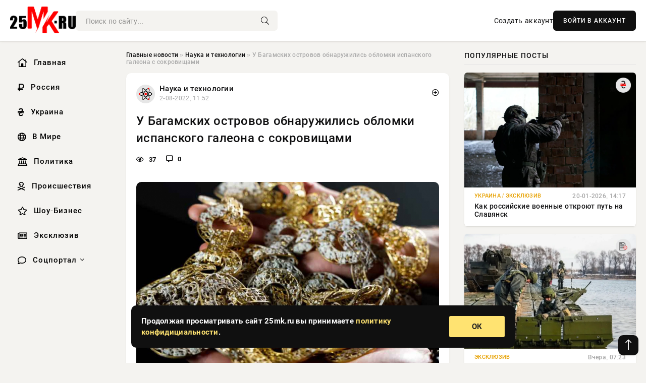

--- FILE ---
content_type: text/html; charset=utf-8
request_url: https://25mk.ru/science/23368-u-bagamskih-ostrovov-obnaruzhilis-oblomki-ispanskogo-galeona-s-sokrovischami.html
body_size: 14230
content:
<!DOCTYPE html>
<html lang="ru">
   <head>
   <title>У Багамских островов обнаружились обломки испанского галеона с сокровищами » Информационно-аналитический портал «25MK.RU»</title>
<meta charset="utf-8">
<meta name="description" content="Фото из открытых источниковУченые изучили место крушения испанского галеона Нуэстра Сеньора де лас Маравильяс, который затонул у Багамских островов три с половиной столетия назад. Среди фраг,">
<meta name="keywords" content="сокровища, изучили, место, крушения, испанского, галеона, Нуэстра, Сеньора, Маравильяс, который, затонул, Багамских, островов, половиной, источниковУченые, столетия, Среди, фрагментов, корабля">
<link rel="canonical" href="https://25mk.ru/science/23368-u-bagamskih-ostrovov-obnaruzhilis-oblomki-ispanskogo-galeona-s-sokrovischami.html">
<link rel="alternate" type="application/rss+xml" title="Информационно-аналитический портал «25MK.RU» RSS" href="https://25mk.ru/rss.xml">
<link rel="preconnect" href="https://25mk.ru/" fetchpriority="high">
<meta property="twitter:title" content="У Багамских островов обнаружились обломки испанского галеона с сокровищами » Информационно-аналитический портал «25MK.RU»">
<meta property="twitter:url" content="https://25mk.ru/science/23368-u-bagamskih-ostrovov-obnaruzhilis-oblomki-ispanskogo-galeona-s-sokrovischami.html">
<meta property="twitter:card" content="summary_large_image">
<meta property="twitter:image" content="https://25mk.ru/uploads/posts/2022-08/1659430372-1xl.jpg">
<meta property="twitter:description" content="Фото из открытых источников Ученые изучили место крушения испанского галеона &quot;Нуэстра Сеньора де лас Маравильяс&quot;, который затонул у Багамских островов три с половиной столетия назад. Среди фрагментов корабля, которые покрывают значительную часть морского дна, были найдены ценные вещи">
<meta property="og:type" content="article">
<meta property="og:site_name" content="Информационно-аналитический портал «25MK.RU»">
<meta property="og:title" content="У Багамских островов обнаружились обломки испанского галеона с сокровищами » Информационно-аналитический портал «25MK.RU»">
<meta property="og:url" content="https://25mk.ru/science/23368-u-bagamskih-ostrovov-obnaruzhilis-oblomki-ispanskogo-galeona-s-sokrovischami.html">
<meta property="og:image" content="https://25mk.ru/uploads/posts/2022-08/1659430372-1xl.jpg">
<meta property="og:description" content="Фото из открытых источников Ученые изучили место крушения испанского галеона &quot;Нуэстра Сеньора де лас Маравильяс&quot;, который затонул у Багамских островов три с половиной столетия назад. Среди фрагментов корабля, которые покрывают значительную часть морского дна, были найдены ценные вещи">

<script src="/engine/classes/min/index.php?g=general&amp;v=xkqgr"></script>
<script src="/engine/classes/min/index.php?f=engine/classes/js/jqueryui.js,engine/classes/js/dle_js.js,engine/classes/fancybox/fancybox.js&amp;v=xkqgr" defer></script>
<script type="application/ld+json">{"@context":"https://schema.org","@graph":[{"@type":"NewsArticle","@context":"https://schema.org/","publisher":{"@type":"Organization","name":"Информационно аналитический портал «25MK.RU»","logo":{"@type":"ImageObject","url":""}},"name":"У Багамских островов обнаружились обломки испанского галеона с сокровищами","headline":"У Багамских островов обнаружились обломки испанского галеона с сокровищами","mainEntityOfPage":{"@type":"WebPage","@id":"https://25mk.ru/science/23368-u-bagamskih-ostrovov-obnaruzhilis-oblomki-ispanskogo-galeona-s-sokrovischami.html"},"datePublished":"2022-08-02T11:52:52+03:00","author":{"@type":"Person","name":"Яна Орехова","url":"https://25mk.ru/user/%D0%AF%D0%BD%D0%B0+%D0%9E%D1%80%D0%B5%D1%85%D0%BE%D0%B2%D0%B0/"},"image":["https://25mk.ru/uploads/posts/2022-08/1659430372-1xl.jpg"],"description":"Фото из открытых источников Ученые изучили место крушения испанского галеона &quot;Нуэстра Сеньора де лас Маравильяс&quot;, который затонул у Багамских островов три с половиной столетия назад. Среди фрагментов корабля, которые покрывают значительную часть морского дна, были найдены ценные вещи"},{"@type":"BreadcrumbList","@context":"https://schema.org/","itemListElement":[{"@type":"ListItem","position":1,"item":{"@id":"https://25mk.ru/","name":"Главные новости"}},{"@type":"ListItem","position":2,"item":{"@id":"https://25mk.ru/science/","name":"Наука и технологии"}},{"@type":"ListItem","position":3,"item":{"@id":"https://25mk.ru/science/23368-u-bagamskih-ostrovov-obnaruzhilis-oblomki-ispanskogo-galeona-s-sokrovischami.html","name":"У Багамских островов обнаружились обломки испанского галеона с сокровищами"}}]}]}</script> 
      <meta name="viewport" content="width=device-width, initial-scale=1.0" />
      <meta name="msapplication-TileColor" content="#e6e6e6">   
      <meta name="theme-color" content="#101010"> 
      <link rel="preload" href="/templates/Default/css/common.css" as="style">
      <link rel="preload" href="/templates/Default/css/styles.css" as="style">
      <link rel="preload" href="/templates/Default/css/engine.css" as="style">
      <link rel="preload" href="/templates/Default/css/fontawesome.css" as="style">
      <link rel="preload" href="/templates/Default/webfonts/manrope-400.woff2" as="font" type="font/woff2" crossorigin>
      <link rel="preload" href="/templates/Default/webfonts/manrope-600.woff2" as="font" type="font/woff2" crossorigin>
      <link rel="preload" href="/templates/Default/webfonts/manrope-700.woff2" as="font" type="font/woff2" crossorigin>
      <link rel="preload" href="/templates/Default/webfonts/fa-light-300.woff2" as="font" type="font/woff2" crossorigin>
      <link href="/templates/Default/css/common.css" type="text/css" rel="stylesheet" />
      <link href="/templates/Default/css/styles.css" type="text/css" rel="stylesheet" />
      <link href="/templates/Default/css/engine.css" type="text/css" rel="stylesheet" /> 
      <link href="/templates/Default/css/fontawesome.css" type="text/css" rel="stylesheet" />
      <link rel="apple-touch-icon" sizes="256x256" href="/templates/Default/favicons/256x256.png">
      <link rel="apple-touch-icon" sizes="192x192" href="/templates/Default/favicons/192x192.png">
      <link rel="apple-touch-icon" sizes="180x180" href="/templates/Default/favicons/180x180.png">
      <link rel="apple-touch-icon" sizes="167x167" href="/templates/Default/favicons/167x167.png">
      <link rel="apple-touch-icon" sizes="152x152" href="/templates/Default/favicons/152x152.png">
      <link rel="apple-touch-icon" sizes="120x120" href="/templates/Default/favicons/120x120.png">
      <link rel="icon" type="image/png" href="/templates/Default/favicons/favicon.png">
      	<!-- Yandex.RTB -->
	<script>window.yaContextCb=window.yaContextCb||[]</script>
	<script src="https://yandex.ru/ads/system/context.js" async></script>
   </head>
   <body>
      <div class="wrapper">
         <div class="wrapper-container wrapper-main">

            <header class="header d-flex ai-center vw100">
               <a href="/" class="logo" title="Информационно-аналитический портал «25MK.RU»"><img src="/templates/Default/dleimages/logo.png" alt="Информационно-аналитический портал «25MK.RU»"></a>
               <div class="header__search search-block flex-grow-1">
                  <form id="quicksearch" method="post">
                     <input type="hidden" name="do" value="search">
                     <input type="hidden" name="subaction" value="search">
                     <input class="search-block__input" id="story" name="story" placeholder="Поиск по сайту..." type="text" autocomplete="off">
                     <button class="search-block__btn" type="submit"><span class="fal fa-search"></span></button>
                  </form>
               </div>
               

               
               <a href="/?do=register" class="header__link">Создать аккаунт</a>
               <button class="header__btn-login js-show-login">ВОЙТИ В АККАУНТ</button>
               

               <button class="header__btn-menu d-none js-show-mobile-menu"><span class="fal fa-bars"></span></button>
            </header>

            <div class="content">
               <div class="cols">

                  <!-- MENU START -->
                  <aside class="col-side">
                     <ul class="side-nav js-this-in-mobile-menu">
                        <li><a href="/"><i class="far fa-home-lg"></i> Главная</a></li>
                        <li><a href="/russia/"><i class="far fa-ruble-sign"></i> Россия</a></li>
                        <li><a href="/ukraine/"><i class="far fa-hryvnia"></i> Украина</a></li>
                        <li><a href="/world/"><i class="far fa-globe"></i> В Мире</a></li>
                        <li><a href="/policy/"><i class="far fa-landmark"></i> Политика</a></li>
                        <li><a href="/incidents/"><i class="far fa-skull-crossbones"></i> Происшествия</a></li>
                        <li><a href="/show-business/"><i class="far fa-star"></i> Шоу-Бизнес</a></li>
                        <li><a href="/exclusive/"><i class="far fa-newspaper"></i> Эксклюзив</a></li>
                        <li class="submenu"><a href="/social/"><i class="far fa-comment"></i> Соцпортал</a>
                           <ul class="nav__list side-nav" style="position: unset !important">
                              <li class="nav__list-hidden"><a href="/social/goroskop/"><i class="far fa-planet-ringed"></i> Гороскопы</a></li>
                              <li class="nav__list-hidden"><a href="/social/primeti/"><i class="far fa-map-signs"></i> Приметы</a></li>
                              <li class="nav__list-hidden"><a href="/social/ezoterika/"><i class="far fa-sparkles"></i> Эзотерика</a></li>
                              <li class="nav__list-hidden"><a href="/social/prazdniki/"><i class="far fa-gift"></i> Праздники</a></li>
                              <li class="nav__list-hidden"><a href="/social/zdorove/"><i class="far fa-heart"></i> Здоровье</a></li>
                              <li class="nav__list-hidden"><a href="/social/psihologiya/"><i class="far fa-head-side-brain"></i> Психология</a></li>
                              <li class="nav__list-hidden"><a href="/social/dlya-zhenshchin/"><i class="far fa-venus-double"></i> Для женщин</a></li>
                              <li class="nav__list-hidden"><a href="/social/sad-ogorod/"><i class="far fa-seedling"></i> Сад-огород</a></li>
                           </ul>
                        </li>
                     </ul>
                  </aside>
                  <!-- MENU END -->
                  
                  <main class="col-main">
                    
                         
                        <div class="speedbar"><div class="over"><a href="https://25mk.ru/">Главные новости</a>  »  <a href="https://25mk.ru/science/">Наука и технологии</a>  »  У Багамских островов обнаружились обломки испанского галеона с сокровищами</div></div>
                        

                     <div class="content-block d-grid" id="content-block">
                        

                        
                        <div class="short">
	<div class="info-block">
	   <div class="info-body">
		  <a href="https://25mk.ru/science/" class="info-img" title="Наука и технологии"><img src="/uploads/icons/science.png" alt="Наука и технологии"></a>
		  <div class="info-title"><a href="https://25mk.ru/science/" class="author_name">Наука и технологии</a></div>
		  <div class="info-meta">
			 <time datetime="2-08-2022, 11:52" class="ago" title="2-08-2022, 11:52">2-08-2022, 11:52</time>
			 
		  </div>
	   </div>
        <div class="dosuga-post-head-mark">    
            <a href="#" class="js-show-login" title="Сохранить"><i class="far fa-plus-circle"></i></a>
                    
		</div> 
	</div>
	<div class="yz_short_body">
	   <h1 class="dn-short-t">У Багамских островов обнаружились обломки испанского галеона с сокровищами</h1>
	   <div class="content_top_met">
	   	  <div class="f_eye"><i class="far fa-eye"></i> 37</div>
		  <a id="dle-comm-link" href="#comment">
			 <div class="f_link"><i class="far fa-comment-alt"></i> 0</div>
		  </a>
		  <div class="f_info">
		  </div>
	   </div>
	   <div class="page__text full-text clearfix">
	   	  <div style="margin-bottom: 20px">
		 	 
		  </div>
		  <div align="center"><!--TBegin:https://25mk.ru/uploads/posts/2022-08/1659430372-1xl.jpg|--><a href="https://25mk.ru/uploads/posts/2022-08/1659430372-1xl.jpg" class="highslide" target="_blank"><img src="/uploads/posts/2022-08/thumbs/1659430372-1xl.jpg" style="max-width:100%;" alt=""></a><!--TEnd--></div><br><span class="img-copy-author">Фото из открытых источников</span><br><b>Ученые изучили место крушения испанского галеона "Нуэстра Сеньора де лас Маравильяс", который затонул у Багамских островов три с половиной столетия назад. Среди фрагментов корабля, которые покрывают значительную часть морского дна, были найдены ценные вещи экипажа, а также сокровища, которые были на борту галеона. Об этом пишет издание The Guardian.</b><br> <br>Судно "Нуэстра Сеньора де лас Маравильяс" было построено в середине 17 века на территории современного автономного сообщества Страна Басков. Это был большой двухпалубный галеон — вроде тех, что перевозили сокровища из Америки в Европу. В 1656 году корабль проходил мимо Багамских островов с грузом монет, золота и драгоценностей, однако затонул, наткнувшись на риф.<br> <br>Из 650 человек, которые были на борту, выжило лишь 45. В следующие 350 лет находилось немало энтузиастов, которые пытались найти испанские сокровища на морском дне, что и не удивительно, так как речь идет о втором по богатству затонувшем судне в истории.<br> <br>Сокровища и обломки корабля удалось обнаружить частной фирме Allen Exploration, специалисты которой работали вместе с багамскими и американскими подводными исследователями. В работе использовались самолет "ICON A5" и субмарина семейства "Тритон", а также магнитометры, которые позволили прочесать большую площадь морского дна. Подводные археологи нашли золотую цепь массой около одного килограмма, многочисленные золотые украшения и монеты, драгоценные камни и другие сокровища, которые лежали на дне моря с момента кораблекрушения.
		  <div style="margin-top: 20px">
		  	
		  </div>
	   </div>
	</div>
	<div class="page__tags d-flex">
	   
	</div>
	<div class="content_like">
	   <div class="df_like">
		  <a href="#" onclick="doRate('plus', '23368'); return false;" >
		  <i title="Мне нравится" class="far fa-thumbs-up"></i> <span><span data-likes-id="23368">0</span></span>
		  </a>
	   </div>
	   <div class="df_dlike">
		  <a href="#" onclick="doRate('minus', '23368'); return false;" >
		  <i title="Мне не нравится" class="far fa-thumbs-down"></i> <span><span data-dislikes-id="23368">0</span></span>
		  </a>
	   </div>
	</div>
	<div class="content_footer">
	   <script src="https://yastatic.net/share2/share.js"></script>
	   <div class="ya-share2" data-curtain data-shape="round" data-color-scheme="whiteblack" data-services="vkontakte,odnoklassniki,telegram,whatsapp"></div>
	   <div class="f_info">
		  <a href="javascript:AddComplaint('23368', 'news')"> 
		  <div class="more_jaloba">
			 <svg fill="none" width="15" height="15" stroke="currentColor" stroke-width="1.5" viewBox="0 0 24 24" xmlns="http://www.w3.org/2000/svg" aria-hidden="true">
				<path stroke-linecap="round" stroke-linejoin="round" d="M12 9v3.75m9-.75a9 9 0 11-18 0 9 9 0 0118 0zm-9 3.75h.008v.008H12v-.008z"></path>
			 </svg>
			 ЖАЛОБА
		  </div>
		  </a>
	   </div>
	</div>
 </div>
 <div class="page__comments sect__header">
	<div class="page__comments-header">
		<div class="page__comments-title">0 комментариев</div>
		<div class="page__comments-info">
			<span class="fal fa-exclamation-circle"></span>
			Обсудим?
		</div>
	
	</div>
	<!--dleaddcomments-->
	<!--dlecomments-->
 </div>
 <section class="sect">
	<div class="sect__header sect__title" style="font-weight: 500; font-size: 24px;">Смотрите также:</div>
	<div class="sect__content d-grid">
	   <div class="popular grid-item">
   <div class="popular__img img-responsive">
      <img loading="lazy" src="/uploads/posts/2021-01/1610446802-160ed6dfe.jpg" alt="Самые большие и значимые сокровища, которые удалось найти">
      <div class="item__category pi-center"><img src="/uploads/icons/science.png"></div> 
   </div>
   <div class="meta_block">
      <div class="meta_block_cat">Эксклюзив</div>
      <time class="meta_block_date" datetime="12-01-2021, 13:20">12-01-2021, 13:20</time>   
   </div>
   <div class="popular__desc">
      <a class="popular__title expand-link" href="https://25mk.ru/exclusive/1869-samye-bolshie-i-znachimye-sokrovischa-kotorye-udalos-nayti.html">Самые большие и значимые сокровища, которые удалось найти</a>
   </div>
 </div><div class="popular grid-item">
   <div class="popular__img img-responsive">
      <img loading="lazy" src="/uploads/posts/2022-08/thumbs/1659345777-1xl.jpg" alt="В реке на севере Германии нашли парусное судно 17 века с грузом">
      <div class="item__category pi-center"><img src="/uploads/icons/science.png"></div> 
   </div>
   <div class="meta_block">
      <div class="meta_block_cat">Наука и технологии</div>
      <time class="meta_block_date" datetime="1-08-2022, 12:22">1-08-2022, 12:22</time>   
   </div>
   <div class="popular__desc">
      <a class="popular__title expand-link" href="https://25mk.ru/science/23148-v-reke-na-severe-germanii-nashli-parusnoe-sudno-17-veka-s-gruzom.html">В реке на севере Германии нашли парусное судно 17 века с грузом</a>
   </div>
 </div><div class="popular grid-item">
   <div class="popular__img img-responsive">
      <img loading="lazy" src="/uploads/posts/2021-04/1617745509-1klad.jpg" alt="Томми Томпсон совершил невероятное — нашел самый крупный клад в истории Америки. Но сокровище «вышло боком». Оно сломало инженеру жизнь">
      <div class="item__category pi-center"><img src="/uploads/icons/science.png"></div> 
   </div>
   <div class="meta_block">
      <div class="meta_block_cat">Эксклюзив</div>
      <time class="meta_block_date" datetime="7-04-2021, 00:45">7-04-2021, 00:45</time>   
   </div>
   <div class="popular__desc">
      <a class="popular__title expand-link" href="https://25mk.ru/exclusive/5359-tommi-tompson-sovershil-neveroyatnoe-nashel-samyy-krupnyy-klad-v-istorii-ameriki-no-sokrovische-vyshlo-bokom-ono-slomalo-inzheneru-zhizn.html">Томми Томпсон совершил невероятное — нашел самый крупный клад в истории Америки. Но сокровище «вышло боком». Оно сломало инженеру жизнь</a>
   </div>
 </div><div class="popular grid-item">
   <div class="popular__img img-responsive">
      <img loading="lazy" src="/uploads/posts/2021-01/1610940601-1korabli.jpg" alt="На затонувшем в Черном море 17 января 2021 года сухогрузе имеются погибшие">
      <div class="item__category pi-center"><img src="/uploads/icons/science.png"></div> 
   </div>
   <div class="meta_block">
      <div class="meta_block_cat">Эксклюзив</div>
      <time class="meta_block_date" datetime="18-01-2021, 06:30">18-01-2021, 06:30</time>   
   </div>
   <div class="popular__desc">
      <a class="popular__title expand-link" href="https://25mk.ru/exclusive/2197-na-zatonuvshem-v-chernom-more-17-yanvarya-2021-goda-suhogruze-imeyutsya-pogibshie.html">На затонувшем в Черном море 17 января 2021 года сухогрузе имеются погибшие</a>
   </div>
 </div><div class="popular grid-item">
   <div class="popular__img img-responsive">
      <img loading="lazy" src="/uploads/posts/2022-07/thumbs/1658413863-1xl.jpg" alt="Найдено место самого старого из известных кораблекрушений в Англии">
      <div class="item__category pi-center"><img src="/uploads/icons/science.png"></div> 
   </div>
   <div class="meta_block">
      <div class="meta_block_cat">Наука и технологии</div>
      <time class="meta_block_date" datetime="21-07-2022, 17:31">21-07-2022, 17:31</time>   
   </div>
   <div class="popular__desc">
      <a class="popular__title expand-link" href="https://25mk.ru/science/20922-najdeno-mesto-samogo-starogo-iz-izvestnyh-korablekrushenij-v-anglii.html">Найдено место самого старого из известных кораблекрушений в Англии</a>
   </div>
 </div><div class="popular grid-item">
   <div class="popular__img img-responsive">
      <img loading="lazy" src="/uploads/posts/2021-05/1621147502-1krejser.jpg" alt="Несправедливый дележ: почему СССР получил лишь треть золота с затонувшего в Баренцевом море крейсера «Эдинбург»">
      <div class="item__category pi-center"><img src="/uploads/icons/science.png"></div> 
   </div>
   <div class="meta_block">
      <div class="meta_block_cat">Эксклюзив</div>
      <time class="meta_block_date" datetime="16-05-2021, 09:45">16-05-2021, 09:45</time>   
   </div>
   <div class="popular__desc">
      <a class="popular__title expand-link" href="https://25mk.ru/exclusive/6902-nespravedlivyy-delezh-pochemu-sssr-poluchil-lish-tret-zolota-s-zatonuvshego-v-barencevom-more-kreysera-edinburg.html">Несправедливый дележ: почему СССР получил лишь треть золота с затонувшего в Баренцевом море крейсера «Эдинбург»</a>
   </div>
 </div><div class="popular grid-item">
   <div class="popular__img img-responsive">
      <img loading="lazy" src="/uploads/posts/2022-04/1649994902-16677.jpg" alt="Ракетный крейсер &quot;Москва&quot; затонул во время буксировки">
      <div class="item__category pi-center"><img src="/uploads/icons/science.png"></div> 
   </div>
   <div class="meta_block">
      <div class="meta_block_cat">Эксклюзив  /  Соцпортал</div>
      <time class="meta_block_date" datetime="15-04-2022, 06:55">15-04-2022, 06:55</time>   
   </div>
   <div class="popular__desc">
      <a class="popular__title expand-link" href="https://25mk.ru/exclusive/16494-raketnyy-kreyser-moskva-zatonul-vo-vremya-buksirovki.html">Ракетный крейсер &quot;Москва&quot; затонул во время буксировки</a>
   </div>
 </div><div class="popular grid-item">
   <div class="popular__img img-responsive">
      <img loading="lazy" src="/uploads/posts/2022-07/thumbs/1658218947-1xl.jpg" alt="Ученые нашли неизвестный римский город на севере Испании">
      <div class="item__category pi-center"><img src="/uploads/icons/science.png"></div> 
   </div>
   <div class="meta_block">
      <div class="meta_block_cat">Наука и технологии</div>
      <time class="meta_block_date" datetime="19-07-2022, 11:22">19-07-2022, 11:22</time>   
   </div>
   <div class="popular__desc">
      <a class="popular__title expand-link" href="https://25mk.ru/science/20346-uchenye-nashli-neizvestnyj-rimskij-gorod-na-severe-ispanii.html">Ученые нашли неизвестный римский город на севере Испании</a>
   </div>
 </div><div class="popular grid-item">
   <div class="popular__img img-responsive">
      <img loading="lazy" src="/uploads/posts/2022-07/thumbs/1658736656-1xl.jpg" alt="Морские археологи нашли следы средневекового кораблекрушения">
      <div class="item__category pi-center"><img src="/uploads/icons/science.png"></div> 
   </div>
   <div class="meta_block">
      <div class="meta_block_cat">Наука и технологии</div>
      <time class="meta_block_date" datetime="25-07-2022, 11:10">25-07-2022, 11:10</time>   
   </div>
   <div class="popular__desc">
      <a class="popular__title expand-link" href="https://25mk.ru/science/21641-morskie-arheologi-nashli-sledy-srednevekovogo-korablekrushenija.html">Морские археологи нашли следы средневекового кораблекрушения</a>
   </div>
 </div><div class="popular grid-item">
   <div class="popular__img img-responsive">
      <img loading="lazy" src="/uploads/posts/2022-07/1659095561-11.jpg" alt="В Великобритании обнаружили самый древний затонувший корабль">
      <div class="item__category pi-center"><img src="/uploads/icons/science.png"></div> 
   </div>
   <div class="meta_block">
      <div class="meta_block_cat">Эксклюзив</div>
      <time class="meta_block_date" datetime="29-07-2022, 14:52">29-07-2022, 14:52</time>   
   </div>
   <div class="popular__desc">
      <a class="popular__title expand-link" href="https://25mk.ru/exclusive/22584-v-velikobritanii-obnaruzhili-samyj-drevnij-zatonuvshij-korabl.html">В Великобритании обнаружили самый древний затонувший корабль</a>
   </div>
 </div><div class="popular grid-item">
   <div class="popular__img img-responsive">
      <img loading="lazy" src="/uploads/posts/2022-07/thumbs/1658049625-1samolet-870x460.jpg" alt="Украинский грузовой самолет А-12 разбился в Греции 17 июля 2022 года">
      <div class="item__category pi-center"><img src="/uploads/icons/science.png"></div> 
   </div>
   <div class="meta_block">
      <div class="meta_block_cat">Эксклюзив</div>
      <time class="meta_block_date" datetime="17-07-2022, 12:20">17-07-2022, 12:20</time>   
   </div>
   <div class="popular__desc">
      <a class="popular__title expand-link" href="https://25mk.ru/exclusive/19956-ukrainskij-gruzovoj-samolet-a-12-razbilsja-v-grecii-17-ijulja-2022-goda.html">Украинский грузовой самолет А-12 разбился в Греции 17 июля 2022 года</a>
   </div>
 </div><div class="popular grid-item">
   <div class="popular__img img-responsive">
      <img loading="lazy" src="/uploads/posts/2021-10/thumbs/1633769102-1vrcbzx4aeo93634tokb6uf06iy.jpg" alt="Острова призраки на старых картах">
      <div class="item__category pi-center"><img src="/uploads/icons/science.png"></div> 
   </div>
   <div class="meta_block">
      <div class="meta_block_cat">Эксклюзив</div>
      <time class="meta_block_date" datetime="9-10-2021, 11:45">9-10-2021, 11:45</time>   
   </div>
   <div class="popular__desc">
      <a class="popular__title expand-link" href="https://25mk.ru/exclusive/12378-ostrova-prizraki-na-staryh-kartah.html">Острова призраки на старых картах</a>
   </div>
 </div>
	</div>
 </section>

                        

                     </div>
                  </main>

                  <aside class="col-side">

                     <div class="side-block">
                        <div class="side-block__title">Популярные посты</div>
                        <div class="side-block__content">
                        <div class="popular grid-item">
   <div class="popular__img img-responsive">
      <img loading="lazy" src="/uploads/posts/2026-01/thumbs/1768911224-11768898105-1xl.webp" alt="Как российские военные откроют путь на Славянск">
      <div class="item__category pi-center"><img src="/uploads/icons/ukraine.png"></div> 
   </div>
   <div class="meta_block">
      <div class="meta_block_cat">Украина  /  Эксклюзив</div>
      <time class="meta_block_date" datetime="20-01-2026, 14:17">20-01-2026, 14:17</time>   
   </div>
   <div class="popular__desc">
      <a class="popular__title expand-link" href="https://25mk.ru/ukraine/144043-kak-rossijskie-voennye-otkrojut-put-na-slavjansk.html">Как российские военные откроют путь на Славянск</a>
   </div>
 </div><div class="popular grid-item">
   <div class="popular__img img-responsive">
      <img loading="lazy" src="/uploads/posts/2026-01/thumbs/1768975966-11768957867-1iv2.webp" alt="21 января – День инженерных войск в России и в Беларуси">
      <div class="item__category pi-center"><img src="/uploads/icons/exclusive.png"></div> 
   </div>
   <div class="meta_block">
      <div class="meta_block_cat">Эксклюзив</div>
      <time class="meta_block_date" datetime="Вчера, 07:23">Вчера, 07:23</time>   
   </div>
   <div class="popular__desc">
      <a class="popular__title expand-link" href="https://25mk.ru/exclusive/144114-21-janvarja-den-inzhenernyh-vojsk-v-rossii-i-v-belarusi.html">21 января – День инженерных войск в России и в Беларуси</a>
   </div>
 </div><div class="popular grid-item">
   <div class="popular__img img-responsive">
      <img loading="lazy" src="/uploads/posts/2026-01/thumbs/1768911281-11768892716-100-43-10.webp" alt="Трамп пригрозил Макрону новыми пошлинами за отказ войти в «Совет мира» по Газе">
      <div class="item__category pi-center"><img src="/uploads/icons/exclusive.png"></div> 
   </div>
   <div class="meta_block">
      <div class="meta_block_cat">Эксклюзив</div>
      <time class="meta_block_date" datetime="20-01-2026, 13:32">20-01-2026, 13:32</time>   
   </div>
   <div class="popular__desc">
      <a class="popular__title expand-link" href="https://25mk.ru/exclusive/144056-tramp-prigrozil-makronu-novymi-poshlinami-za-otkaz-vojti-v-sovet-mira-po-gaze.html">Трамп пригрозил Макрону новыми пошлинами за отказ войти в «Совет мира» по Газе</a>
   </div>
 </div><div class="popular grid-item">
   <div class="popular__img img-responsive">
      <img loading="lazy" src="/uploads/posts/2026-01/thumbs/1768889547-11768881621-15.webp" alt="«Дойче Банк» пугает Трампа «сбросом» Европой американских акций и облигаций">
      <div class="item__category pi-center"><img src="/uploads/icons/exclusive.png"></div> 
   </div>
   <div class="meta_block">
      <div class="meta_block_cat">Эксклюзив</div>
      <time class="meta_block_date" datetime="20-01-2026, 07:16">20-01-2026, 07:16</time>   
   </div>
   <div class="popular__desc">
      <a class="popular__title expand-link" href="https://25mk.ru/exclusive/144005-dojche-bank-pugaet-trampa-sbrosom-evropoj-amerikanskih-akcij-i-obligacij.html">«Дойче Банк» пугает Трампа «сбросом» Европой американских акций и облигаций</a>
   </div>
 </div>                           
                        </div>
                     </div>
                     <div class="side-block">
                        <div class="side-block__title">Выбор редакции</div>
                        <div class="side-block__content">
                        <div class="int d-flex ai-center">
    <div class="int__img img-fit-cover">
       <img loading="lazy" src="/uploads/posts/2026-01/thumbs/1768839772-11768834213-1original.webp" alt="Владимир Путин и Александр Лукашенко окунулись в прорубь, Ксения Бородина гуляет по Суздалю: как знаменитости встретили Крещение">
    </div>
    <div class="int__desc flex-grow-1">
       <a class="int__title expand-link" href="https://25mk.ru/show-business/143972-vladimir-putin-i-aleksandr-lukashenko-okunulis-v-prorub-ksenija-borodina-guljaet-po-suzdalju-kak-znamenitosti-vstretili-kreschenie.html">
          <div class="line-clamp">Владимир Путин и Александр Лукашенко окунулись в прорубь, Ксения Бородина гуляет по Суздалю: как знаменитости встретили Крещение</div>
       </a>
    </div>
 </div><div class="int d-flex ai-center">
    <div class="int__img img-fit-cover">
       <img loading="lazy" src="/uploads/posts/2026-01/thumbs/1768911158-11768908304-1snimok-jekrana-2026-01-20-140923.webp" alt="Лавров: Гренландия – это колониальное наследие, а не естественная часть Дании">
    </div>
    <div class="int__desc flex-grow-1">
       <a class="int__title expand-link" href="https://25mk.ru/exclusive/144024-lavrov-grenlandija-jeto-kolonialnoe-nasledie-a-ne-estestvennaja-chast-danii.html">
          <div class="line-clamp">Лавров: Гренландия – это колониальное наследие, а не естественная часть Дании</div>
       </a>
    </div>
 </div><div class="int d-flex ai-center">
    <div class="int__img img-fit-cover">
       <img loading="lazy" src="/uploads/posts/2026-01/1768975810-11768973410-17799.webp" alt="ВС США захватили танкер Sagitta в Карибском море">
    </div>
    <div class="int__desc flex-grow-1">
       <a class="int__title expand-link" href="https://25mk.ru/exclusive/144092-vs-ssha-zahvatili-tanker-sagitta-v-karibskom-more.html">
          <div class="line-clamp">ВС США захватили танкер Sagitta в Карибском море</div>
       </a>
    </div>
 </div><div class="int d-flex ai-center">
    <div class="int__img img-fit-cover">
       <img loading="lazy" src="/uploads/posts/2026-01/thumbs/1769011213-11769010014-1large.webp" alt="Зеленский в срочном порядке вылетел в Давос на встречу с Трампом">
    </div>
    <div class="int__desc flex-grow-1">
       <a class="int__title expand-link" href="https://25mk.ru/exclusive/144183-zelenskij-v-srochnom-porjadke-vyletel-v-davos-na-vstrechu-s-trampom.html">
          <div class="line-clamp">Зеленский в срочном порядке вылетел в Давос на встречу с Трампом</div>
       </a>
    </div>
 </div>  
                        </div>
                     </div>

                     <!--84f9f277--><!--84f9f277--><!--c75522b9--><!--c75522b9-->

                     <div class="side-block side-block--sticky hm">
                        
                     </div>

                  </aside>

               </div>
               <!-- END COLS -->
            </div>

         <!-- FOOTER START -->
         <footer class="footer d-flex ai-center vw100">
            <div class="footer__copyright">
               <a href="/o-proekte.html" rel="nofollow">О проекте</a>
               <a href="/redakcija.html" rel="nofollow">Редакция</a>
               <a href="/politika-konfidencialnosti.html" rel="nofollow">Политика конфиденциальности</a>
               <a href="/kontakty.html" rel="nofollow">Реклама</a> 
               <a href="/kontakty.html" rel="nofollow">Контакты</a>
            </div>
            <div class="footer__text icon-at-left" style="line-height: 20px;">
               Использование любых материалов, размещённых на сайте, разрешается при условии активной ссылки на наш сайт.
               При копировании материалов для интернет-изданий – обязательна прямая открытая для поисковых систем гиперссылка. Ссылка должна быть размещена в независимости от полного либо частичного использования материалов. Гиперссылка (для интернет- изданий) – должна быть размещена в подзаголовке или в первом абзаце материала.
               Все материалы, содержащиеся на веб-сайте 25mk.ru, защищены законом об авторском праве. Фотографии и прочие материалы являются собственностью их авторов и представлены исключительно для некоммерческого использования и ознакомления , если не указано иное. Несанкционированное использование таких материалов может нарушать закон об авторском праве, торговой марке и другие законы.

               <div style="margin-top: 20px;">
                  <p>
                     <span style="font-size:12px">* В России признаны иноагентами: Киселёв Евгений Алекссевич, WWF, Белый Руслан Викторович, Анатолий Белый (Вайсман), Касьянов Михаил Михайлович, Бер Илья Леонидович, Троянова Яна Александровна, Галкин Максим Александрович, Макаревич Андрей Вадимович, Шац Михаил Григорьевич, Гордон Дмитрий Ильич, Лазарева Татьяна Юрьевна, Чичваркин Евгений Александрович, Ходорковский Михаил Борисович, Каспаров Гарри Кимович, Моргенштерн Алишер Тагирович (Алишер Валеев), Невзоров Александр Глебович, Венедиктов Алексей Алексеевич, Дудь Юрий Александрович, Фейгин Марк Захарович, Киселев Евгений Алексеевич, Шендерович Виктор Анатольевич, Гребенщиков Борис Борисович, Максакова-Игенбергс Мария Петровна, Слепаков Семен Сергеевич, Покровский Максим Сергеевич, Варламов Илья Александрович, Рамазанова Земфира Талгатовна, Прусикин Илья Владимирович, Смольянинов Артур Сергеевич, Федоров Мирон Янович (Oxxxymiron), Алексеев Иван Александрович (Noize MC), Дремин Иван Тимофеевич (Face), Гырдымова Елизавета Андреевна (Монеточка), Игорь(Егор) Михайлович Бортник (Лёва Би-2).</span>
                  </p>
                  <br />
                  <p>
                     <span style="font-size:12px">* Экстремисты и террористы, запрещенные в РФ:&nbsp;Meta (Facebook и Instagram),&nbsp;</span>Русский добровольческий корпус (РДК),&nbsp;<span style="font-size:12px">Правый сектор, Украинская повстанческая армия (УПА), ИГИЛ, полк Азов, Джебхат ан-Нусра, Национал-Большевистская партия (НБП), Аль-Каида, УНА-УНСО, Талибан, Меджлис крымско-татарского народа, Свидетели Иеговы, Мизантропик Дивижн, Братство, Артподготовка, Тризуб им. Степана Бандеры, НСО, Славянский союз, Формат-18, Хизб ут-Тахрир, Исламская партия Туркестана, Хайят Тахрир аш-Шам, Таухид валь-Джихад, АУЕ, Братья мусульмане, Колумбайн, Навальный, К. Буданов.</span>
                  </p>
                  <br />
                  <p>
                     <span style="font-size:12px">* СМИ — иностранные агенты: Телеканал «Дождь», Медуза, Голос Америки, Idel. Реалии, Кавказ. Реалии, Крым. Реалии, ТК&nbsp;Настоящее Время, The Insider,&nbsp;</span>Deutsche&nbsp;Welle,&nbsp;<span style="font-size:12px">Проект, Azatliq Radiosi, «Радио Свободная Европа/Радио Свобода» (PCE/PC), Сибирь. Реалии, Фактограф, Север. Реалии, MEDIUM-ORIENT, Bellingcat, Пономарев Л. А., Савицкая Л.А., Маркелов С.Е., Камалягин Д.Н., Апахончич Д.А.,&nbsp;Толоконникова Н.А., Гельман М.А., Шендерович В.А., Верзилов П.Ю., Баданин Р.С., Гордон.</span>
                  </p>
                  <br />
                  <p>
                     <span style="font-size:12px">* Организации — иностранные агенты: Альянс Врачей, Агора, Голос, Гражданское содействие, Династия (фонд), За&nbsp;права человека, Комитет против пыток, Левада-Центр, Мемориал, Молодая Карелия, Московская школа гражданского просвещения, Пермь-36, Ракурс, Русь Сидящая, Сахаровский центр, Сибирский экологический центр, ИАЦ Сова, Союз комитетов солдатских матерей России, Фонд борьбы с&nbsp;коррупцией (ФБК), Фонд защиты гласности, Фонд свободы информации, Центр «Насилию.нет», Центр защиты прав СМИ, Transparency International.</span>
                  </p>
               </div>

               <p class="copyright mb-0" style="margin-top: 20px;">Copyright &copy; 2026, Информационно-аналитический портал «25MK.RU». Все права защищены.</p>
               <div class="adult_foot">18+</div>
            </div>
         </footer>
         <!-- FOOTER END -->

         </div>
         <!-- END WRAPPER-MAIN -->
      </div>
      <!-- END WRAPPER -->
      
      <script>
<!--
var dle_root       = '/';
var dle_admin      = '';
var dle_login_hash = '48ded4d5bf31078fbc523a58a49bc6f768cb5293';
var dle_group      = 5;
var dle_link_type  = 1;
var dle_skin       = 'Default';
var dle_wysiwyg    = 0;
var dle_min_search = '4';
var dle_act_lang   = ["Подтвердить", "Отмена", "Вставить", "Отмена", "Сохранить", "Удалить", "Загрузка. Пожалуйста, подождите..."];
var menu_short     = 'Быстрое редактирование';
var menu_full      = 'Полное редактирование';
var menu_profile   = 'Просмотр профиля';
var menu_send      = 'Отправить сообщение';
var menu_uedit     = 'Админцентр';
var dle_info       = 'Информация';
var dle_confirm    = 'Подтверждение';
var dle_prompt     = 'Ввод информации';
var dle_req_field  = ["Заполните поле с именем", "Заполните поле с сообщением", "Заполните поле с темой сообщения"];
var dle_del_agree  = 'Вы действительно хотите удалить? Данное действие невозможно будет отменить';
var dle_spam_agree = 'Вы действительно хотите отметить пользователя как спамера? Это приведёт к удалению всех его комментариев';
var dle_c_title    = 'Отправка жалобы';
var dle_complaint  = 'Укажите текст Вашей жалобы для администрации:';
var dle_mail       = 'Ваш e-mail:';
var dle_big_text   = 'Выделен слишком большой участок текста.';
var dle_orfo_title = 'Укажите комментарий для администрации к найденной ошибке на странице:';
var dle_p_send     = 'Отправить';
var dle_p_send_ok  = 'Уведомление успешно отправлено';
var dle_save_ok    = 'Изменения успешно сохранены. Обновить страницу?';
var dle_reply_title= 'Ответ на комментарий';
var dle_tree_comm  = '0';
var dle_del_news   = 'Удалить статью';
var dle_sub_agree  = 'Вы действительно хотите подписаться на комментарии к данной публикации?';
var dle_unsub_agree  = 'Вы действительно хотите отписаться от комментариев к данной публикации?';
var dle_captcha_type  = '0';
var dle_share_interesting  = ["Поделиться ссылкой на выделенный текст", "Twitter", "Facebook", "Вконтакте", "Прямая ссылка:", "Нажмите правой клавишей мыши и выберите «Копировать ссылку»"];
var DLEPlayerLang     = {prev: 'Предыдущий',next: 'Следующий',play: 'Воспроизвести',pause: 'Пауза',mute: 'Выключить звук', unmute: 'Включить звук', settings: 'Настройки', enterFullscreen: 'На полный экран', exitFullscreen: 'Выключить полноэкранный режим', speed: 'Скорость', normal: 'Обычная', quality: 'Качество', pip: 'Режим PiP'};
var DLEGalleryLang    = {CLOSE: 'Закрыть (Esc)', NEXT: 'Следующее изображение', PREV: 'Предыдущее изображение', ERROR: 'Внимание! Обнаружена ошибка', IMAGE_ERROR: 'Не удалось загрузить изображение', TOGGLE_SLIDESHOW: 'Просмотр слайдшоу',TOGGLE_FULLSCREEN: 'Полноэкранный режим', TOGGLE_THUMBS: 'Включить / Выключить уменьшенные копии', ITERATEZOOM: 'Увеличить / Уменьшить', DOWNLOAD: 'Скачать изображение' };
var DLEGalleryMode    = 1;
var DLELazyMode       = 0;
var allow_dle_delete_news   = false;

jQuery(function($){
					setTimeout(function() {
						$.get(dle_root + "engine/ajax/controller.php?mod=adminfunction", { 'id': '23368', action: 'newsread', user_hash: dle_login_hash });
					}, 5000);
});
//-->
</script>
      

<div class="login login--not-logged d-none">
   <div class="login__header d-flex jc-space-between ai-center">
      <div class="login__title stretch-free-width ws-nowrap">Войти <a href="/?do=register">Регистрация</a></div>
      <div class="login__close"><span class="fal fa-times"></span></div>
   </div>
   <form method="post">
      <div class="login__content">
         <div class="login__row">
            <div class="login__caption">E-mail:</div>
            <div class="login__input"><input type="text" name="login_name" id="login_name" placeholder="Ваш e-mail"></div>
            <span class="fal fa-at"></span>
         </div>
         <div class="login__row">
            <div class="login__caption">Пароль: <a href="/?do=lostpassword">Забыли пароль?</a></div>
            <div class="login__input"><input type="password" name="login_password" id="login_password" placeholder="Ваш пароль"></div>
            <span class="fal fa-lock"></span>
         </div>
         <label class="login__row checkbox" for="login_not_save">
         <input type="checkbox" name="login_not_save" id="login_not_save" value="1">
         <span>Не запоминать меня</span>
         </label>
         <div class="login__row">
            <button onclick="submit();" type="submit" title="Вход">Войти на сайт</button>
            <input name="login" type="hidden" id="login" value="submit">
         </div>
      </div>
      <div class="login__social">
         <div class="login__social-caption">Или войти через</div>
         <div class="login__social-btns">
            <a href="" rel="nofollow" target="_blank"><img loading="lazy" src="/templates/Default/dleimages/vk.svg" alt></a>
            <a href="" rel="nofollow" target="_blank"><img loading="lazy" src="/templates/Default/dleimages/ok.svg" alt></a>
            <a href="" rel="nofollow" target="_blank"><img loading="lazy" src="/templates/Default/dleimages/mail.svg" alt></a>
            <a href="" rel="nofollow" target="_blank"><img loading="lazy" src="/templates/Default/dleimages/yandex.svg" alt></a>
         </div>
      </div>
   </form>
</div>

      <div id="scrolltop" style="display: block;"><span class="fal fa-long-arrow-up"></span></div>
      <div class="message-alert">
         <div class="message-alert-in">
            <div class="message-alert-desc">
               <div class="message-alert-text">Продолжая просматривать сайт 25mk.ru вы принимаете <a href="/politika-konfidencialnosti.html">политику конфидициальности</a>.</div>
            </div>
            <div class="message-alert-btns">
               <div class="message-btn message-btn-yes">ОК</div>
            </div>
         </div>
      </div>

      <script src="/templates/Default/js/libs.js"></script>

      
      
      <!-- Yandex.Metrika counter -->
<script type="text/javascript" >
   (function(m,e,t,r,i,k,a){m[i]=m[i]||function(){(m[i].a=m[i].a||[]).push(arguments)};
   m[i].l=1*new Date();
   for (var j = 0; j < document.scripts.length; j++) {if (document.scripts[j].src === r) { return; }}
   k=e.createElement(t),a=e.getElementsByTagName(t)[0],k.async=1,k.src=r,a.parentNode.insertBefore(k,a)})
   (window, document, "script", "https://mc.yandex.ru/metrika/tag.js", "ym");

   ym(68827096, "init", {
        clickmap:true,
        trackLinks:true,
        accurateTrackBounce:true
   });
</script>
<noscript><div><img src="https://mc.yandex.ru/watch/68827096" style="position:absolute; left:-9999px;" alt="" /></div></noscript>
<!-- /Yandex.Metrika counter -->

   <script defer src="https://static.cloudflareinsights.com/beacon.min.js/vcd15cbe7772f49c399c6a5babf22c1241717689176015" integrity="sha512-ZpsOmlRQV6y907TI0dKBHq9Md29nnaEIPlkf84rnaERnq6zvWvPUqr2ft8M1aS28oN72PdrCzSjY4U6VaAw1EQ==" data-cf-beacon='{"version":"2024.11.0","token":"0eae25e4d54b4865b1809eaa50e075dd","r":1,"server_timing":{"name":{"cfCacheStatus":true,"cfEdge":true,"cfExtPri":true,"cfL4":true,"cfOrigin":true,"cfSpeedBrain":true},"location_startswith":null}}' crossorigin="anonymous"></script>
</body>
</html>